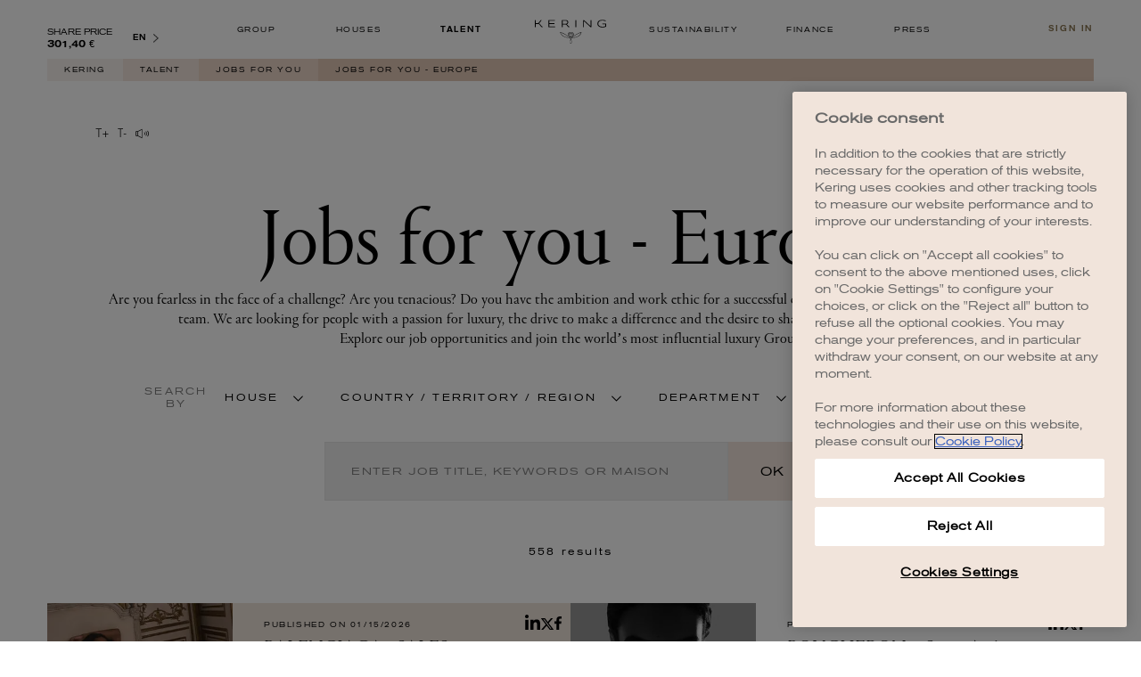

--- FILE ---
content_type: text/html; charset=utf-8
request_url: https://www.google.com/recaptcha/api2/anchor?ar=1&k=6LdoSxAmAAAAAPifOCPJ920C59bS1go7xFKkRW5f&co=aHR0cHM6Ly93d3cua2VyaW5nLmNvbTo0NDM.&hl=en&type=image&v=PoyoqOPhxBO7pBk68S4YbpHZ&theme=light&size=normal&badge=bottomright&anchor-ms=20000&execute-ms=30000&cb=6ya0abaq6sjn
body_size: 49251
content:
<!DOCTYPE HTML><html dir="ltr" lang="en"><head><meta http-equiv="Content-Type" content="text/html; charset=UTF-8">
<meta http-equiv="X-UA-Compatible" content="IE=edge">
<title>reCAPTCHA</title>
<style type="text/css">
/* cyrillic-ext */
@font-face {
  font-family: 'Roboto';
  font-style: normal;
  font-weight: 400;
  font-stretch: 100%;
  src: url(//fonts.gstatic.com/s/roboto/v48/KFO7CnqEu92Fr1ME7kSn66aGLdTylUAMa3GUBHMdazTgWw.woff2) format('woff2');
  unicode-range: U+0460-052F, U+1C80-1C8A, U+20B4, U+2DE0-2DFF, U+A640-A69F, U+FE2E-FE2F;
}
/* cyrillic */
@font-face {
  font-family: 'Roboto';
  font-style: normal;
  font-weight: 400;
  font-stretch: 100%;
  src: url(//fonts.gstatic.com/s/roboto/v48/KFO7CnqEu92Fr1ME7kSn66aGLdTylUAMa3iUBHMdazTgWw.woff2) format('woff2');
  unicode-range: U+0301, U+0400-045F, U+0490-0491, U+04B0-04B1, U+2116;
}
/* greek-ext */
@font-face {
  font-family: 'Roboto';
  font-style: normal;
  font-weight: 400;
  font-stretch: 100%;
  src: url(//fonts.gstatic.com/s/roboto/v48/KFO7CnqEu92Fr1ME7kSn66aGLdTylUAMa3CUBHMdazTgWw.woff2) format('woff2');
  unicode-range: U+1F00-1FFF;
}
/* greek */
@font-face {
  font-family: 'Roboto';
  font-style: normal;
  font-weight: 400;
  font-stretch: 100%;
  src: url(//fonts.gstatic.com/s/roboto/v48/KFO7CnqEu92Fr1ME7kSn66aGLdTylUAMa3-UBHMdazTgWw.woff2) format('woff2');
  unicode-range: U+0370-0377, U+037A-037F, U+0384-038A, U+038C, U+038E-03A1, U+03A3-03FF;
}
/* math */
@font-face {
  font-family: 'Roboto';
  font-style: normal;
  font-weight: 400;
  font-stretch: 100%;
  src: url(//fonts.gstatic.com/s/roboto/v48/KFO7CnqEu92Fr1ME7kSn66aGLdTylUAMawCUBHMdazTgWw.woff2) format('woff2');
  unicode-range: U+0302-0303, U+0305, U+0307-0308, U+0310, U+0312, U+0315, U+031A, U+0326-0327, U+032C, U+032F-0330, U+0332-0333, U+0338, U+033A, U+0346, U+034D, U+0391-03A1, U+03A3-03A9, U+03B1-03C9, U+03D1, U+03D5-03D6, U+03F0-03F1, U+03F4-03F5, U+2016-2017, U+2034-2038, U+203C, U+2040, U+2043, U+2047, U+2050, U+2057, U+205F, U+2070-2071, U+2074-208E, U+2090-209C, U+20D0-20DC, U+20E1, U+20E5-20EF, U+2100-2112, U+2114-2115, U+2117-2121, U+2123-214F, U+2190, U+2192, U+2194-21AE, U+21B0-21E5, U+21F1-21F2, U+21F4-2211, U+2213-2214, U+2216-22FF, U+2308-230B, U+2310, U+2319, U+231C-2321, U+2336-237A, U+237C, U+2395, U+239B-23B7, U+23D0, U+23DC-23E1, U+2474-2475, U+25AF, U+25B3, U+25B7, U+25BD, U+25C1, U+25CA, U+25CC, U+25FB, U+266D-266F, U+27C0-27FF, U+2900-2AFF, U+2B0E-2B11, U+2B30-2B4C, U+2BFE, U+3030, U+FF5B, U+FF5D, U+1D400-1D7FF, U+1EE00-1EEFF;
}
/* symbols */
@font-face {
  font-family: 'Roboto';
  font-style: normal;
  font-weight: 400;
  font-stretch: 100%;
  src: url(//fonts.gstatic.com/s/roboto/v48/KFO7CnqEu92Fr1ME7kSn66aGLdTylUAMaxKUBHMdazTgWw.woff2) format('woff2');
  unicode-range: U+0001-000C, U+000E-001F, U+007F-009F, U+20DD-20E0, U+20E2-20E4, U+2150-218F, U+2190, U+2192, U+2194-2199, U+21AF, U+21E6-21F0, U+21F3, U+2218-2219, U+2299, U+22C4-22C6, U+2300-243F, U+2440-244A, U+2460-24FF, U+25A0-27BF, U+2800-28FF, U+2921-2922, U+2981, U+29BF, U+29EB, U+2B00-2BFF, U+4DC0-4DFF, U+FFF9-FFFB, U+10140-1018E, U+10190-1019C, U+101A0, U+101D0-101FD, U+102E0-102FB, U+10E60-10E7E, U+1D2C0-1D2D3, U+1D2E0-1D37F, U+1F000-1F0FF, U+1F100-1F1AD, U+1F1E6-1F1FF, U+1F30D-1F30F, U+1F315, U+1F31C, U+1F31E, U+1F320-1F32C, U+1F336, U+1F378, U+1F37D, U+1F382, U+1F393-1F39F, U+1F3A7-1F3A8, U+1F3AC-1F3AF, U+1F3C2, U+1F3C4-1F3C6, U+1F3CA-1F3CE, U+1F3D4-1F3E0, U+1F3ED, U+1F3F1-1F3F3, U+1F3F5-1F3F7, U+1F408, U+1F415, U+1F41F, U+1F426, U+1F43F, U+1F441-1F442, U+1F444, U+1F446-1F449, U+1F44C-1F44E, U+1F453, U+1F46A, U+1F47D, U+1F4A3, U+1F4B0, U+1F4B3, U+1F4B9, U+1F4BB, U+1F4BF, U+1F4C8-1F4CB, U+1F4D6, U+1F4DA, U+1F4DF, U+1F4E3-1F4E6, U+1F4EA-1F4ED, U+1F4F7, U+1F4F9-1F4FB, U+1F4FD-1F4FE, U+1F503, U+1F507-1F50B, U+1F50D, U+1F512-1F513, U+1F53E-1F54A, U+1F54F-1F5FA, U+1F610, U+1F650-1F67F, U+1F687, U+1F68D, U+1F691, U+1F694, U+1F698, U+1F6AD, U+1F6B2, U+1F6B9-1F6BA, U+1F6BC, U+1F6C6-1F6CF, U+1F6D3-1F6D7, U+1F6E0-1F6EA, U+1F6F0-1F6F3, U+1F6F7-1F6FC, U+1F700-1F7FF, U+1F800-1F80B, U+1F810-1F847, U+1F850-1F859, U+1F860-1F887, U+1F890-1F8AD, U+1F8B0-1F8BB, U+1F8C0-1F8C1, U+1F900-1F90B, U+1F93B, U+1F946, U+1F984, U+1F996, U+1F9E9, U+1FA00-1FA6F, U+1FA70-1FA7C, U+1FA80-1FA89, U+1FA8F-1FAC6, U+1FACE-1FADC, U+1FADF-1FAE9, U+1FAF0-1FAF8, U+1FB00-1FBFF;
}
/* vietnamese */
@font-face {
  font-family: 'Roboto';
  font-style: normal;
  font-weight: 400;
  font-stretch: 100%;
  src: url(//fonts.gstatic.com/s/roboto/v48/KFO7CnqEu92Fr1ME7kSn66aGLdTylUAMa3OUBHMdazTgWw.woff2) format('woff2');
  unicode-range: U+0102-0103, U+0110-0111, U+0128-0129, U+0168-0169, U+01A0-01A1, U+01AF-01B0, U+0300-0301, U+0303-0304, U+0308-0309, U+0323, U+0329, U+1EA0-1EF9, U+20AB;
}
/* latin-ext */
@font-face {
  font-family: 'Roboto';
  font-style: normal;
  font-weight: 400;
  font-stretch: 100%;
  src: url(//fonts.gstatic.com/s/roboto/v48/KFO7CnqEu92Fr1ME7kSn66aGLdTylUAMa3KUBHMdazTgWw.woff2) format('woff2');
  unicode-range: U+0100-02BA, U+02BD-02C5, U+02C7-02CC, U+02CE-02D7, U+02DD-02FF, U+0304, U+0308, U+0329, U+1D00-1DBF, U+1E00-1E9F, U+1EF2-1EFF, U+2020, U+20A0-20AB, U+20AD-20C0, U+2113, U+2C60-2C7F, U+A720-A7FF;
}
/* latin */
@font-face {
  font-family: 'Roboto';
  font-style: normal;
  font-weight: 400;
  font-stretch: 100%;
  src: url(//fonts.gstatic.com/s/roboto/v48/KFO7CnqEu92Fr1ME7kSn66aGLdTylUAMa3yUBHMdazQ.woff2) format('woff2');
  unicode-range: U+0000-00FF, U+0131, U+0152-0153, U+02BB-02BC, U+02C6, U+02DA, U+02DC, U+0304, U+0308, U+0329, U+2000-206F, U+20AC, U+2122, U+2191, U+2193, U+2212, U+2215, U+FEFF, U+FFFD;
}
/* cyrillic-ext */
@font-face {
  font-family: 'Roboto';
  font-style: normal;
  font-weight: 500;
  font-stretch: 100%;
  src: url(//fonts.gstatic.com/s/roboto/v48/KFO7CnqEu92Fr1ME7kSn66aGLdTylUAMa3GUBHMdazTgWw.woff2) format('woff2');
  unicode-range: U+0460-052F, U+1C80-1C8A, U+20B4, U+2DE0-2DFF, U+A640-A69F, U+FE2E-FE2F;
}
/* cyrillic */
@font-face {
  font-family: 'Roboto';
  font-style: normal;
  font-weight: 500;
  font-stretch: 100%;
  src: url(//fonts.gstatic.com/s/roboto/v48/KFO7CnqEu92Fr1ME7kSn66aGLdTylUAMa3iUBHMdazTgWw.woff2) format('woff2');
  unicode-range: U+0301, U+0400-045F, U+0490-0491, U+04B0-04B1, U+2116;
}
/* greek-ext */
@font-face {
  font-family: 'Roboto';
  font-style: normal;
  font-weight: 500;
  font-stretch: 100%;
  src: url(//fonts.gstatic.com/s/roboto/v48/KFO7CnqEu92Fr1ME7kSn66aGLdTylUAMa3CUBHMdazTgWw.woff2) format('woff2');
  unicode-range: U+1F00-1FFF;
}
/* greek */
@font-face {
  font-family: 'Roboto';
  font-style: normal;
  font-weight: 500;
  font-stretch: 100%;
  src: url(//fonts.gstatic.com/s/roboto/v48/KFO7CnqEu92Fr1ME7kSn66aGLdTylUAMa3-UBHMdazTgWw.woff2) format('woff2');
  unicode-range: U+0370-0377, U+037A-037F, U+0384-038A, U+038C, U+038E-03A1, U+03A3-03FF;
}
/* math */
@font-face {
  font-family: 'Roboto';
  font-style: normal;
  font-weight: 500;
  font-stretch: 100%;
  src: url(//fonts.gstatic.com/s/roboto/v48/KFO7CnqEu92Fr1ME7kSn66aGLdTylUAMawCUBHMdazTgWw.woff2) format('woff2');
  unicode-range: U+0302-0303, U+0305, U+0307-0308, U+0310, U+0312, U+0315, U+031A, U+0326-0327, U+032C, U+032F-0330, U+0332-0333, U+0338, U+033A, U+0346, U+034D, U+0391-03A1, U+03A3-03A9, U+03B1-03C9, U+03D1, U+03D5-03D6, U+03F0-03F1, U+03F4-03F5, U+2016-2017, U+2034-2038, U+203C, U+2040, U+2043, U+2047, U+2050, U+2057, U+205F, U+2070-2071, U+2074-208E, U+2090-209C, U+20D0-20DC, U+20E1, U+20E5-20EF, U+2100-2112, U+2114-2115, U+2117-2121, U+2123-214F, U+2190, U+2192, U+2194-21AE, U+21B0-21E5, U+21F1-21F2, U+21F4-2211, U+2213-2214, U+2216-22FF, U+2308-230B, U+2310, U+2319, U+231C-2321, U+2336-237A, U+237C, U+2395, U+239B-23B7, U+23D0, U+23DC-23E1, U+2474-2475, U+25AF, U+25B3, U+25B7, U+25BD, U+25C1, U+25CA, U+25CC, U+25FB, U+266D-266F, U+27C0-27FF, U+2900-2AFF, U+2B0E-2B11, U+2B30-2B4C, U+2BFE, U+3030, U+FF5B, U+FF5D, U+1D400-1D7FF, U+1EE00-1EEFF;
}
/* symbols */
@font-face {
  font-family: 'Roboto';
  font-style: normal;
  font-weight: 500;
  font-stretch: 100%;
  src: url(//fonts.gstatic.com/s/roboto/v48/KFO7CnqEu92Fr1ME7kSn66aGLdTylUAMaxKUBHMdazTgWw.woff2) format('woff2');
  unicode-range: U+0001-000C, U+000E-001F, U+007F-009F, U+20DD-20E0, U+20E2-20E4, U+2150-218F, U+2190, U+2192, U+2194-2199, U+21AF, U+21E6-21F0, U+21F3, U+2218-2219, U+2299, U+22C4-22C6, U+2300-243F, U+2440-244A, U+2460-24FF, U+25A0-27BF, U+2800-28FF, U+2921-2922, U+2981, U+29BF, U+29EB, U+2B00-2BFF, U+4DC0-4DFF, U+FFF9-FFFB, U+10140-1018E, U+10190-1019C, U+101A0, U+101D0-101FD, U+102E0-102FB, U+10E60-10E7E, U+1D2C0-1D2D3, U+1D2E0-1D37F, U+1F000-1F0FF, U+1F100-1F1AD, U+1F1E6-1F1FF, U+1F30D-1F30F, U+1F315, U+1F31C, U+1F31E, U+1F320-1F32C, U+1F336, U+1F378, U+1F37D, U+1F382, U+1F393-1F39F, U+1F3A7-1F3A8, U+1F3AC-1F3AF, U+1F3C2, U+1F3C4-1F3C6, U+1F3CA-1F3CE, U+1F3D4-1F3E0, U+1F3ED, U+1F3F1-1F3F3, U+1F3F5-1F3F7, U+1F408, U+1F415, U+1F41F, U+1F426, U+1F43F, U+1F441-1F442, U+1F444, U+1F446-1F449, U+1F44C-1F44E, U+1F453, U+1F46A, U+1F47D, U+1F4A3, U+1F4B0, U+1F4B3, U+1F4B9, U+1F4BB, U+1F4BF, U+1F4C8-1F4CB, U+1F4D6, U+1F4DA, U+1F4DF, U+1F4E3-1F4E6, U+1F4EA-1F4ED, U+1F4F7, U+1F4F9-1F4FB, U+1F4FD-1F4FE, U+1F503, U+1F507-1F50B, U+1F50D, U+1F512-1F513, U+1F53E-1F54A, U+1F54F-1F5FA, U+1F610, U+1F650-1F67F, U+1F687, U+1F68D, U+1F691, U+1F694, U+1F698, U+1F6AD, U+1F6B2, U+1F6B9-1F6BA, U+1F6BC, U+1F6C6-1F6CF, U+1F6D3-1F6D7, U+1F6E0-1F6EA, U+1F6F0-1F6F3, U+1F6F7-1F6FC, U+1F700-1F7FF, U+1F800-1F80B, U+1F810-1F847, U+1F850-1F859, U+1F860-1F887, U+1F890-1F8AD, U+1F8B0-1F8BB, U+1F8C0-1F8C1, U+1F900-1F90B, U+1F93B, U+1F946, U+1F984, U+1F996, U+1F9E9, U+1FA00-1FA6F, U+1FA70-1FA7C, U+1FA80-1FA89, U+1FA8F-1FAC6, U+1FACE-1FADC, U+1FADF-1FAE9, U+1FAF0-1FAF8, U+1FB00-1FBFF;
}
/* vietnamese */
@font-face {
  font-family: 'Roboto';
  font-style: normal;
  font-weight: 500;
  font-stretch: 100%;
  src: url(//fonts.gstatic.com/s/roboto/v48/KFO7CnqEu92Fr1ME7kSn66aGLdTylUAMa3OUBHMdazTgWw.woff2) format('woff2');
  unicode-range: U+0102-0103, U+0110-0111, U+0128-0129, U+0168-0169, U+01A0-01A1, U+01AF-01B0, U+0300-0301, U+0303-0304, U+0308-0309, U+0323, U+0329, U+1EA0-1EF9, U+20AB;
}
/* latin-ext */
@font-face {
  font-family: 'Roboto';
  font-style: normal;
  font-weight: 500;
  font-stretch: 100%;
  src: url(//fonts.gstatic.com/s/roboto/v48/KFO7CnqEu92Fr1ME7kSn66aGLdTylUAMa3KUBHMdazTgWw.woff2) format('woff2');
  unicode-range: U+0100-02BA, U+02BD-02C5, U+02C7-02CC, U+02CE-02D7, U+02DD-02FF, U+0304, U+0308, U+0329, U+1D00-1DBF, U+1E00-1E9F, U+1EF2-1EFF, U+2020, U+20A0-20AB, U+20AD-20C0, U+2113, U+2C60-2C7F, U+A720-A7FF;
}
/* latin */
@font-face {
  font-family: 'Roboto';
  font-style: normal;
  font-weight: 500;
  font-stretch: 100%;
  src: url(//fonts.gstatic.com/s/roboto/v48/KFO7CnqEu92Fr1ME7kSn66aGLdTylUAMa3yUBHMdazQ.woff2) format('woff2');
  unicode-range: U+0000-00FF, U+0131, U+0152-0153, U+02BB-02BC, U+02C6, U+02DA, U+02DC, U+0304, U+0308, U+0329, U+2000-206F, U+20AC, U+2122, U+2191, U+2193, U+2212, U+2215, U+FEFF, U+FFFD;
}
/* cyrillic-ext */
@font-face {
  font-family: 'Roboto';
  font-style: normal;
  font-weight: 900;
  font-stretch: 100%;
  src: url(//fonts.gstatic.com/s/roboto/v48/KFO7CnqEu92Fr1ME7kSn66aGLdTylUAMa3GUBHMdazTgWw.woff2) format('woff2');
  unicode-range: U+0460-052F, U+1C80-1C8A, U+20B4, U+2DE0-2DFF, U+A640-A69F, U+FE2E-FE2F;
}
/* cyrillic */
@font-face {
  font-family: 'Roboto';
  font-style: normal;
  font-weight: 900;
  font-stretch: 100%;
  src: url(//fonts.gstatic.com/s/roboto/v48/KFO7CnqEu92Fr1ME7kSn66aGLdTylUAMa3iUBHMdazTgWw.woff2) format('woff2');
  unicode-range: U+0301, U+0400-045F, U+0490-0491, U+04B0-04B1, U+2116;
}
/* greek-ext */
@font-face {
  font-family: 'Roboto';
  font-style: normal;
  font-weight: 900;
  font-stretch: 100%;
  src: url(//fonts.gstatic.com/s/roboto/v48/KFO7CnqEu92Fr1ME7kSn66aGLdTylUAMa3CUBHMdazTgWw.woff2) format('woff2');
  unicode-range: U+1F00-1FFF;
}
/* greek */
@font-face {
  font-family: 'Roboto';
  font-style: normal;
  font-weight: 900;
  font-stretch: 100%;
  src: url(//fonts.gstatic.com/s/roboto/v48/KFO7CnqEu92Fr1ME7kSn66aGLdTylUAMa3-UBHMdazTgWw.woff2) format('woff2');
  unicode-range: U+0370-0377, U+037A-037F, U+0384-038A, U+038C, U+038E-03A1, U+03A3-03FF;
}
/* math */
@font-face {
  font-family: 'Roboto';
  font-style: normal;
  font-weight: 900;
  font-stretch: 100%;
  src: url(//fonts.gstatic.com/s/roboto/v48/KFO7CnqEu92Fr1ME7kSn66aGLdTylUAMawCUBHMdazTgWw.woff2) format('woff2');
  unicode-range: U+0302-0303, U+0305, U+0307-0308, U+0310, U+0312, U+0315, U+031A, U+0326-0327, U+032C, U+032F-0330, U+0332-0333, U+0338, U+033A, U+0346, U+034D, U+0391-03A1, U+03A3-03A9, U+03B1-03C9, U+03D1, U+03D5-03D6, U+03F0-03F1, U+03F4-03F5, U+2016-2017, U+2034-2038, U+203C, U+2040, U+2043, U+2047, U+2050, U+2057, U+205F, U+2070-2071, U+2074-208E, U+2090-209C, U+20D0-20DC, U+20E1, U+20E5-20EF, U+2100-2112, U+2114-2115, U+2117-2121, U+2123-214F, U+2190, U+2192, U+2194-21AE, U+21B0-21E5, U+21F1-21F2, U+21F4-2211, U+2213-2214, U+2216-22FF, U+2308-230B, U+2310, U+2319, U+231C-2321, U+2336-237A, U+237C, U+2395, U+239B-23B7, U+23D0, U+23DC-23E1, U+2474-2475, U+25AF, U+25B3, U+25B7, U+25BD, U+25C1, U+25CA, U+25CC, U+25FB, U+266D-266F, U+27C0-27FF, U+2900-2AFF, U+2B0E-2B11, U+2B30-2B4C, U+2BFE, U+3030, U+FF5B, U+FF5D, U+1D400-1D7FF, U+1EE00-1EEFF;
}
/* symbols */
@font-face {
  font-family: 'Roboto';
  font-style: normal;
  font-weight: 900;
  font-stretch: 100%;
  src: url(//fonts.gstatic.com/s/roboto/v48/KFO7CnqEu92Fr1ME7kSn66aGLdTylUAMaxKUBHMdazTgWw.woff2) format('woff2');
  unicode-range: U+0001-000C, U+000E-001F, U+007F-009F, U+20DD-20E0, U+20E2-20E4, U+2150-218F, U+2190, U+2192, U+2194-2199, U+21AF, U+21E6-21F0, U+21F3, U+2218-2219, U+2299, U+22C4-22C6, U+2300-243F, U+2440-244A, U+2460-24FF, U+25A0-27BF, U+2800-28FF, U+2921-2922, U+2981, U+29BF, U+29EB, U+2B00-2BFF, U+4DC0-4DFF, U+FFF9-FFFB, U+10140-1018E, U+10190-1019C, U+101A0, U+101D0-101FD, U+102E0-102FB, U+10E60-10E7E, U+1D2C0-1D2D3, U+1D2E0-1D37F, U+1F000-1F0FF, U+1F100-1F1AD, U+1F1E6-1F1FF, U+1F30D-1F30F, U+1F315, U+1F31C, U+1F31E, U+1F320-1F32C, U+1F336, U+1F378, U+1F37D, U+1F382, U+1F393-1F39F, U+1F3A7-1F3A8, U+1F3AC-1F3AF, U+1F3C2, U+1F3C4-1F3C6, U+1F3CA-1F3CE, U+1F3D4-1F3E0, U+1F3ED, U+1F3F1-1F3F3, U+1F3F5-1F3F7, U+1F408, U+1F415, U+1F41F, U+1F426, U+1F43F, U+1F441-1F442, U+1F444, U+1F446-1F449, U+1F44C-1F44E, U+1F453, U+1F46A, U+1F47D, U+1F4A3, U+1F4B0, U+1F4B3, U+1F4B9, U+1F4BB, U+1F4BF, U+1F4C8-1F4CB, U+1F4D6, U+1F4DA, U+1F4DF, U+1F4E3-1F4E6, U+1F4EA-1F4ED, U+1F4F7, U+1F4F9-1F4FB, U+1F4FD-1F4FE, U+1F503, U+1F507-1F50B, U+1F50D, U+1F512-1F513, U+1F53E-1F54A, U+1F54F-1F5FA, U+1F610, U+1F650-1F67F, U+1F687, U+1F68D, U+1F691, U+1F694, U+1F698, U+1F6AD, U+1F6B2, U+1F6B9-1F6BA, U+1F6BC, U+1F6C6-1F6CF, U+1F6D3-1F6D7, U+1F6E0-1F6EA, U+1F6F0-1F6F3, U+1F6F7-1F6FC, U+1F700-1F7FF, U+1F800-1F80B, U+1F810-1F847, U+1F850-1F859, U+1F860-1F887, U+1F890-1F8AD, U+1F8B0-1F8BB, U+1F8C0-1F8C1, U+1F900-1F90B, U+1F93B, U+1F946, U+1F984, U+1F996, U+1F9E9, U+1FA00-1FA6F, U+1FA70-1FA7C, U+1FA80-1FA89, U+1FA8F-1FAC6, U+1FACE-1FADC, U+1FADF-1FAE9, U+1FAF0-1FAF8, U+1FB00-1FBFF;
}
/* vietnamese */
@font-face {
  font-family: 'Roboto';
  font-style: normal;
  font-weight: 900;
  font-stretch: 100%;
  src: url(//fonts.gstatic.com/s/roboto/v48/KFO7CnqEu92Fr1ME7kSn66aGLdTylUAMa3OUBHMdazTgWw.woff2) format('woff2');
  unicode-range: U+0102-0103, U+0110-0111, U+0128-0129, U+0168-0169, U+01A0-01A1, U+01AF-01B0, U+0300-0301, U+0303-0304, U+0308-0309, U+0323, U+0329, U+1EA0-1EF9, U+20AB;
}
/* latin-ext */
@font-face {
  font-family: 'Roboto';
  font-style: normal;
  font-weight: 900;
  font-stretch: 100%;
  src: url(//fonts.gstatic.com/s/roboto/v48/KFO7CnqEu92Fr1ME7kSn66aGLdTylUAMa3KUBHMdazTgWw.woff2) format('woff2');
  unicode-range: U+0100-02BA, U+02BD-02C5, U+02C7-02CC, U+02CE-02D7, U+02DD-02FF, U+0304, U+0308, U+0329, U+1D00-1DBF, U+1E00-1E9F, U+1EF2-1EFF, U+2020, U+20A0-20AB, U+20AD-20C0, U+2113, U+2C60-2C7F, U+A720-A7FF;
}
/* latin */
@font-face {
  font-family: 'Roboto';
  font-style: normal;
  font-weight: 900;
  font-stretch: 100%;
  src: url(//fonts.gstatic.com/s/roboto/v48/KFO7CnqEu92Fr1ME7kSn66aGLdTylUAMa3yUBHMdazQ.woff2) format('woff2');
  unicode-range: U+0000-00FF, U+0131, U+0152-0153, U+02BB-02BC, U+02C6, U+02DA, U+02DC, U+0304, U+0308, U+0329, U+2000-206F, U+20AC, U+2122, U+2191, U+2193, U+2212, U+2215, U+FEFF, U+FFFD;
}

</style>
<link rel="stylesheet" type="text/css" href="https://www.gstatic.com/recaptcha/releases/PoyoqOPhxBO7pBk68S4YbpHZ/styles__ltr.css">
<script nonce="5q2eeqJYUrdH3jpbzpeZwg" type="text/javascript">window['__recaptcha_api'] = 'https://www.google.com/recaptcha/api2/';</script>
<script type="text/javascript" src="https://www.gstatic.com/recaptcha/releases/PoyoqOPhxBO7pBk68S4YbpHZ/recaptcha__en.js" nonce="5q2eeqJYUrdH3jpbzpeZwg">
      
    </script></head>
<body><div id="rc-anchor-alert" class="rc-anchor-alert"></div>
<input type="hidden" id="recaptcha-token" value="[base64]">
<script type="text/javascript" nonce="5q2eeqJYUrdH3jpbzpeZwg">
      recaptcha.anchor.Main.init("[\x22ainput\x22,[\x22bgdata\x22,\x22\x22,\[base64]/[base64]/[base64]/[base64]/[base64]/[base64]/[base64]/[base64]/[base64]/[base64]\\u003d\x22,\[base64]\\u003d\x22,\x22MnDCnMKbw4Fqwq5pw5TCvsKGKkxtJsOYIcKTDXvDgQfDicK0woguwpFrwpbCgVQqUnXCscKkwpnDgsKgw6vCjDQsFHsqw5Unw6fCh11/K0fCsXfDhcOMw5rDngDCjsO2B13CuMK9SyTDmcOnw4c6aMOPw77Cr03DocOxA8K0ZMOZwrjDtVfCncKHQMONw7zDrQlPw4BtSMOEwpvDvX4/wpILwpzCnkrDnwgUw47CsXnDgQ4vOsKwNBzCp2t3GMKHD3sDBsKeGMKiWBfCgSfDicODSWZyw6lUwoEJB8Kyw6TCqsKdRkfCpMOLw6QOw7E1wo5ecQrCpcOAwrAHwrfDpR/CuTPCmsOLI8KofAl8UQ1pw7TDszcbw53DvMKxwr7DtzR0KVfCs8OHBcKWwrZjS3oJccKqKsODCDd/XEvDvcOnZX5uwpJIwpU0BcKDw6vDjsO/GcOKw4QSRsO9wrLCvWrDvSp/NWh8N8O8w5A/[base64]/Zn0rwrjCsktfecK0BnrDq8OnM8O9woUZwocHwr4Hw47DjjzCncK1w6U2w47CgcKMw6NKdQ/CojjCrcOgw49Vw7nCnk3ChcOVwqzCuzxVUMK4wpR3w48Ew65kUk3DpXtQSSXCusOUwo/[base64]/[base64]/[base64]/Crj4lwqN4wrLCrMOsKyDCqSh5EcOlwqJMw7s8wrrCpnLDvsKpw6o8FXZ/wrAVw6lTwqIIKlkewpXDssKxFsOCw77CjiEewqwNaAJcw77CusKkw4Rnw5DDuRkiw6PDgjJOTMKPesOaw6zCjF9pwoTDkhgiKnTCohojw7pfw4XDqg49w7IFAjnCp8KVwpjCll/[base64]/DgS/[base64]/DkWxMw6XDuVM0BsO0w7YPwp7Cgj/DuyPDjMKPwp1nI2U+asO9biDCrMO4LifDm8Oiw79AwpQqMsOLw7hNd8OKQg1UQ8OOwrbDlj9Kw6TCrS/[base64]/DjcKIKsOkwqHCn2Zbw4fDjmg9wo18w74xw4UYWsODJMOMwrMHTsO5wpEDDB93wqYOMGZXw7oxOcOjwpHDpxbDisKEwp/[base64]/CrcOXwowNw5sKUncGwrHCnlYww4XDrcOxwqnDs2cAw7zDmlkoB3hSw51qQcKKwqzCoHbDkmvDnMOgwrUTwoFuXcORw6LCrzsvw6NGBGobwpFPHiM5RWNzwoJkcMKlCsOXQ0VWRcKhZxTClFvCizfDssKbw7HCqsKHwoZtwoU8TcOXUsOuPy8/wr18woJlFzzDlMOKLV5xwrLDknTCnjXCqW3CnwvDtcOpw7J0wrNxw7FtYD/ChXrCgxXDssORUgcIacOodXg+QG/DtXwtLTPCoEZtO8ORwqgVPxoZejPDvMOFQkZkwpDDqAbDnMOqw60TDUnDosOXOHjDhxMwb8KwQUcfw4fCjUnDp8KPw7xOw4Q1HMO0LE/[base64]/DrXMaLXc2w5vCksKzw6B/wqvDt8OLWwfCiCnCo8KLD8OCw4TChTDCjsOkDcOUH8OXSS4kw6E5Z8K9D8OMFMK+w5DDownDhMK5w5JwDcOtI07Dnn1Jw58xU8OlFQBuasOIwq5+D23Cv3HCiHXCoSnCpExiwqAQw6TDrkbCijonwoRew7jDpjnDkcO6DV/[base64]/Ci8KHRkJnZHkUwoQoEzYTdMO9AVJ0N3g6MTdOa8KGF8ObJMOfEsKkwoYmRMODLcOraEbDj8OcWx/CmT/DocOmT8OyXU9aScK7VAvDl8OMYMKjwoVuJMKnN07CnCBqX8OBwrjCrXbDi8O+IBYoPTXCrDVpw7MRI8K1w6nCoCR5wpAWwp/Dph/CqHjCpFjDpMKowrpLAcKJNcKRw4J2wrjDjxDDhMKSw7bCscO6A8KDQMOiAy07wpLCvyDCjDvDilpYw61Dw7/CucOjw5pwM8KNc8O7w6PDpsKocMKJwpDCgkfCp33DvzvCo2B9w4NRV8KIw7ZlFVckw6TDu1hlRjnDjzLCp8OZb15zw4jCrCXDuUM3w4F4wr/[base64]/woPCscObwoFsTcOww6bDrSzChWTDuRzChUDDusKzf8KhwqjDusObwpvDnsOXw67DkUnCgsKXKMOwRkXCmMOjLcKTw6sXAERSOcOVdcKfWh8pd3/DgsK4w4nCjcOuwp8JwoU+ZyHDgHjCgWzDqMOOw5vDv0sYwqBPSQZowqHDtBLCrThgFSvDuhtqwojDhz/Cv8Olwo7DsG3Dm8Kxw415w6QQwpp9woHDgsOPw5vCnjx2HBl9aRcJwpHDi8O6wqDCkcKHw7bDlWLCmhc2Z11yM8KJPHfDmScrw63CmsKcOMOCwpR8RsKkwoHCisK9w5AOw7rDo8Ocw4/DssKNTsKMej3Cj8KLw53CsDPDuy/[base64]/DqlEqUyvCgUgTLMOoBHF/woDDlBXDvwYhw6JZw65bFRbCi8KWKEZWOgEAwqHDoR1qw4zCi8K0WXrChMKAw6zCihLDskrCucKxwpHCucK+w4YybMOXwpjCqV/Con/[base64]/CrcO8D8ONfkZ3JT1sw5fCsXcXDVYsw47CrcOkw7ZQwqrDkXQFWSUyw6nDpwklwqXDqsOgw70Bw6MANGLCtMOqc8OGwqEAOMKsw6F4TTLDgsO5YcO4YcOLVgzCuU/Co1nDpFvCtsO5H8O4B8KSFnHDs2PCugbClsKdwrDCiMKFwqMHV8OFwq1BNjrCs3LCumLDkVDDkTtpe1fDv8KRw7/Dv8OOw4LCu2t+W1DCjV59c8KIw7bCssOxw5zCrBzDmR0AUxYPKHZualbDm0XDjcKJwobCkMKpCcOJwq3DjsOVZEbDpmzDikPDmMOVJsOawqvDqsKlwrLDucK/GGZSwqRLwpDCgVR7wqHClsOUw4o+w5hKwp7Cl8K6eSLDtwzDv8OZwqI3w68QfMKSw5jCk1fDnsObw7DDusO9eQbCrMOPw73DiS/[base64]/[base64]/PsO7w74dw4MYPMOaMz5FwoDDrMOdw6bCrcKGBV4qGsOCWMKcw7vDl8OzK8K3YsK4woJGZ8K0b8OWfcOmP8OWH8OxwrfCtVxKwr1mb8KeV20OE8OUwpvCiybCnDFvw5jCl2TCgMKbw6fDjGvCmMOBwpvDiMKQRcOBGQLChcOTacKRHQVHcHN3fCPCsHtlw5DCp23Drk/CucOvBcOLdUQOB2HDl8KAw7spHSrCpsO3wq/DjsKHw4MidsKXwpZJUcKOAsObVMOWw5zDrsKWB23CsyF4CFgTwoU7NsOofAECcsOswrXDkMOWwoI5ZcOJw5nDi3YswovDv8KmwrjDo8Otw6p/w6TDhwnDpRvClsOJwq7CosK+w4rCpcOpwq7DiMKXez5XL8KMw5dBwo1+R3TDk3/CvsKGwrLDncOKMMKEwqzCgMOYWEMrTS03U8KnRsO2w5bDmFLClREVwojCqsKaw5zDnRPDilrChDzCg37CrkAzw74awo8Tw41PwrbCgTU1w4RhwojCkMOHfMK6w68hSMO0w6DDh2/Cqkp/[base64]/CiwXCrcOPwoJcw5HDtcKOw4J+w6pZw4p0woPDq8OuVsOqNClkN3/DiMKJwr92wpLDnsKKw7RlFDMSfUw6w5xuB8Ozw5gRS8KaRCdmwobCnsKiw7XDvkplwoomwrDCrRrDlhNre8Kkw4XDncKawossKwfDunLDrsKYwptiwpRhw6p2wrY+wr4FQyXCoh1VYjkiPMK6R3vDtMOLBk/CrU84J0xAw6sqwqzCvgMpwrJbHxjCuQlXw6/DpQVxw7TCk2nDqjNWf8OJwr3CoXc3w6fDh21Owo5lPMKdUcKvdsKbHsKiPsK2PyFQw4Nqw7rDrwklChwiwrzCusKZDShBwpnCv3EPwp0Bw53CuAHClg/CjBzDp8OHRMO4w71Lwqoww5UCLcOawrrCoF8gNsOFbErDiE7DtMOQWjPDjRFJampNS8OUN0oWw5AZw6HDgi4Rw6bDvsKYwpnCgyo9KsKLwpPDjcKNwrxXwr8DP24sSC/[base64]/[base64]/[base64]/w7gHwrVRb8O8KVcFw5zCkMKPCjLDjMOzw7hdwppwwrI0X1zCinLDglXDryA/MStUU8KxBMKjw7AABwvDjcKtw4zCtMKeQHbDrmzCucOpEcOTJwHCicK7wpwlw6cjwrPCg0EhwozCuTTClcKXwq5pOhlCw4gtwqDDq8O2ZjTDtzbCrsKXQcO4X2FQwrfDrx/CsC0DBcOXw6NUZsKgeVxEw5krZ8OoUsKPdcOVLWQmwo4KwoTDqsO2wpbDqMOMwo1+wqrDgcKTe8ORS8OVAXzCpnvDrEbCj3oNw5fDi8O2w6UPwqzCucKqJcOJwqRSw4/CicKKw5/DtcKowrnDmH/[base64]/CssK4w5nDhsKcZMKqwpg4GlYSQMO2wr3DpTocGgrDo8OYYXNNwpDDik1zwrpdFMKMH8KtO8OFdRdQb8Ocw6jCvW4Cw4VPKcOlwqQ7S3zCqMO8wr7Cg8OKS8OvVHzCnA1fwr5nw4RJDzjCucKBO8OCw5UUasONbW3CscKhwqjDigZ5wr5RfcOKwod5VMOtYVQHwr0/[base64]/CisOLwpTCpMKdwqDCh8KHeHVUSGFFOG5BL1vDg8K3w54Hw6xvHsKEOMO7woLCrcKjHsOhwozDkn8SAcKfKjXCjF4pw7/DpgPCvnwMUcO4w7cnw53CgkNEGwLDoMKCw6kBV8K2wqfCosOfasK7wooaZ07ClhLDiQBPw5HCrUAWRMKAG13DgQJFw5lwe8K4G8KIO8KNVGopwqg6wqN7w7dgw7Q7w4XDkSchaHoZH8K9w6xIKMOwwrjDt8OlEcKfw4bDrn5iIcK8aMO/f0/ClShYwoBfwrDCkUNXaj1qw4nCn1QmwrF5O8O/IsOCOQsJLRBPwr/Cq1wgwrHDv2/ChWXDocK0VSrCs3NzQMOWw5V7wo0bGMKjTHtCacKoT8Kgw6MMw7IxOVd7LsODwrjDkcOVBsOECD3ChsOgOcOJwpvCssOVw5MWw5jDjcOewqVKUBk/wq/[base64]/ColhZFMKgF3VoUMODwrkgwrlkD1PDsDtcw6FXw47CrsKIw6siCcOPwq3Cp8OWKkzCnsKgw4JOw510w4c4HMKkw7Fxw7N3Ew/DhwrCr8Kzw5F5w4Uew63Cu8KvKcKnbx3DosO6J8KoE0rCjcO7FyzDnAlYJxfCpTHDoQpdScO9EsOlwpDDoMK0OMKswrwWw4M4YFcJwoUDw5bCmMO7XMKEwo8Iw6wPYcK/[base64]/CpMOjVRs/[base64]/[base64]/[base64]/DmRwOw5nDkcKaBgdgV0LDsyRVPMKGU0DDl8OTwqnCsD7CrcOuw6LCr8OswqQuZsKoecK4GMKawr/DpmM1wpxUwpbDtEUXKsOZb8Kvd2vCtlM/ZcKAwqTDvcKoTTVdflvCkH3DvV3Ch1xnBcOkacKmaWXCqCfCuxvDqiXDpsOTdMOawp/Cp8OWwoNNEzDDucOnCMOrwq/[base64]/CqcO9w5DDusKgQWvDvk7CmMOIwpvDu8KlwrcfPj3CoC8TQB7CssOEG2TChE3Cj8OEw6/[base64]/w7dowrxMBsK/[base64]/DoXkKOsKWw4DCsGASHW3DpwZfwplQLcOtWxfDnMO4L8Olaj9aSg0AHsK3IgXCqMObwrkMKmcYwr7CpkVKwqDCtcOqTiMSaB1VwpNNwqbCjMOYw47CiwvDrsOzCcOnwqXCtCPDk2vDiQJZS8O2Uy7DnMK/X8OBwq5/wqXChzXCu8Kmwp9Aw5A9wq7CnUxYSsKwMmMiwpJ+w6MQwqvClC0yccK/w4xRwpXDt8Klw4bCsQcjCiXCnMKcw5w7w4HCpHJCQMO9X8Kaw5dbw5g+TTLDkcOpwpTDqR9vw7/ClB8sw5XDvBB6wqLDqRpPwrFtaRDDrHTCmMKGwojDmsOHwrJTw4HDmsKhcwfCpsOUcMOlwoRewqsEw6vCqjZMwpM/wozDjw5Nw4vDsMOxwr0bRSHDsGEPw4jCh1TDnWbCtMO0H8KHUsKWwp/CucK0wpfCv8KsGcK5wqHDn8KKw69qw5pZSQMhV1Q1XcOTfynDucO/[base64]/w5Fzw6rCrWjDr8O1C8ODIsORwqHDg8K1TV8KwowVX2MjBcKqw6bCugrCisKbwq4id8KwCB8/w7fDuF7DrCrCqX/[base64]/w6zCi8Kqw7wHwrkUw5DDoCBzwqLDpH1zwr/Cn8OHM8KOwqIka8K/wrt8wq4/w5XDssKhw5AoBMOBw73CucKPw54vw6HCgcOfwp/Cin/[base64]/CqMO9wq/CtyLDncOZw4R3w71jA8OCMMOLwpfCqcKJQw/Cp8Onw47ClcOUFyfCpQrDjytRw6Iawq7CmcO2UEjDlG7ChsOqLy3Cq8Opwox9FMOmwosEw41ZRR8fS8ONMHTCucKiw7luwo/[base64]/[base64]/LsKQaGjCnz3DtsOnZHjCjH4bw4BwccKnU8OuUVUhRAzCumrClsKuQXzDm2LDpX1AOMKkw4k+w6DCksKVVR1rG3QCGcO7w5bDj8OIwoPDsmJhw71kfHDCmsOvMn3DgsO0wpQXNMOiwonCjxp/bMKYGFnDnC/[base64]/CtgLDssOubALCsMOVYUDDt8OLwp/[base64]/DkDDCv8Kow7HCgjMVwrUgUMOww5zCvsKBw6nCt8KjJcO1B8K8w5LDrMOrw5zCtR7CjWohw5PClSHCi05Zw7PDpRF4wrLDolxMwrDCiGPCokDDi8KTCMOSN8KiOsKJw4Fqw4bDi1DCmsOLw5Yxw5oKHgEnwqd/Kyouw44cw41Qw7oWwoHCuMOLQcKFwpPCnsKddsOtNl9xH8KOADzDjEDDshPCgsKJAMOLE8ObwpcMw4jCl0DCu8KswprDnMOjRk9gwqtgwqbDsMKgw515EW48XMKOaivCkMO7ZlTDocKkTsKmdnXDgDtQecOIw7/CtD/DlcOWZV8Gwq0GwoEywoJROgYIw7B6wpnDgW9aW8OXdsKew5hcVVhkXVTCmDUfwrLDgHnDjsKvYWrDlsO0CMK/w7DDk8ONXsOLC8OpRCPCnsODIXAVw78LZ8KiL8OZwoXDngo1NGPDix8Ww7J8wosBZwgwO8KFecKHw5o7w6I3w7dZfcKQwrBSw51ic8OIIMK1wq8DwovCkMOvP1ZoGD7CsMOIw6DDpsOCw4jDvsK1w6N+A17DpMOjc8OBw5XCpDduf8Kjw5AUI3/ClcONwrnDhTzDgsKvNXTDlA/CqHJuXcOPJi/[base64]/Cr2A8wrEwwr4fworDvsKtwokow7TCksKMwq7DokzDkj3DtT1iwqd8O0jCtsOXw4PCiMK0w67CvsOVL8KIcMOYw7DCn0jCosKRwp1Wwr/Chn8Nw6zDtMK6PiMDwqPDuQnDtAfDhsO/worCiVs/w7F4wrnCh8OIBcKUM8OUf2dkKztGX8KawpE9w4U4fWgabMOLIVE+LTnDgWR/W8OKdRAGLMOyNHjDhF3DmSMrw4Q8wojCjcOewqpiw7vDo2VLOx5jwprCusOww7HCrU3DognDqcODwoFuw6XCnD9rwqfCgwDDt8K/w4/Dk11fwqwow79yw7XDvVnCsErDul7DjMKnKA3DkcKNwqjDnX8JwrgAL8KvwpJ7B8Kif8OIwqfCvMOIMH/DisKgw7N0w5xYw4TCkhxNXnnDl8OewqjCgQd3FMOpwp3Dj8OGbXXDn8O4w59ZU8O1woQkOsKqwotqOcKpXDzCuMKtFMOma1LDklhmwqMwSWTDhsKPwrXDsMKrwo/Dp8OLSHQdwrrDgMKfwq09a1DDuMOgPVXDrcOiFn7DkcO5woMpbcOAb8KBwpAgQkLDqcKzw6vDmwjCl8KcwonCt3DDr8KWw4MvVWkyKXgTwojDmsOEZDTDhy8cdcOsw7U5w7Yew6RXNmnCnMKIHl/Cs8KWMMOAw63Dvx0+w6bCmlVOwpRLwq3DryfDgMKRwot/[base64]/DuMKzFMKMfcKNUcKKC8OCw7dhwod+w687w6ECwo81dgLDjRTDkGNFw6B/[base64]/PV9bcsKZL8O7TE7CqMKCe0ZcwofCo8Ovwo7CmmvDvUvCmcOrwonClMOEw4oXwr3DgMOKw5jCnh5zEsOUw7LCqMKRw5srZ8Kqw4bCm8OEwqwODsOkPx/CqF80wqDCksO3GWjDgAtZw6RAWiVzd2bDlsOjQyoLw5ZEwoRiTBhQQ2VuwpvDnsOZwp8owq19L2UkfcKJCi1fF8KFwpzClMKqbsOMWsO8w7zCtsKFPsOcOsKOw7UMwqgYwrrCnsKlw4YJwpZ5w7zDi8OAHsKdW8OCexzDm8OOwrMjKwbDscOeQi7DqXzDpH/Cv1MAbS3Cgw/DgXMMYBVsb8OqN8O2w7JPYk7ClAVCLMK/fiJDwqoYw6/DrcKfJMK5wpTCjsKDw7taw4RcO8KQB2/DtsOkbcKmw5TChTHCqMO/[base64]/w5Zew70gdWpISj3CpjlMdMKKwrFyZm/[base64]/DksO9woZsHcO4IMOrPMOWcMK8wok+w78yFcOew6UGwoXDtkoRJcOLZcOnAcKwCzDCt8K+GRnCr8Klwq7CnkDCqFFxX8OIwrbDhiAQWAx1wrzDrsOBw50/wo8Mw67DgjJvw4/DlMOlwqsMOFrDiMK2E3t9DiLDncKjwpYZwrZXB8OVdFXCg0AWXcKgw4TDvWJXGV0ow4bCmk54wqYKwqjCl3fDvHl5JsKmemTCm8KNwplveBnDlBLCgxcXwpXDk8KVS8OJw6wpw5rCocO1KXAARMKRw4rCrcO6SsO/amXDjHEGfMOcw4rCniNawq0HwpE7dELDpsOZXB7Dgl9jdsOPw6EDa0nCvUTDhsKiwoXDsR3Cq8Kqw5dJwqPDjTluAlAEO00yw449w7TCoS/ClBnDlR9Nw5lZBWMiOh7DmcOUNsOXw6EXFzBaeh3DlsKhWmJ0TE4KRMOuVcKEDxp0fy7CnsOedcKBPkU/TClUUg4lwqzDsxNREsKrwrbCqgHCuCRiwpsZw7AcMUkiw4LDn1TCj0rCg8KTw7V2wpcmOMOfwqp2wpXCosKFAnvDoMKtZMKHP8KQw4TDhcOTwpXCpDbDiTIXLSjClwdUPH/[base64]/[base64]/ClXIzaMO0EDxNwrXDiAvDo8KCw6TCoMO4w44uKsOZwp/CqMKxUcOIwpE7w4HDoMKqwp3CkcKHShUTwpJFXlLDunDCnnXCqD7DkEzDn8KAWUopw7rCqlTDtm0wLS/CqcO6GcOJwqbCt8O9HMOWw7TCocOfw4hRXFIfVmwUYxo8w7PDksODwpXDnE80Riw1wpPChAY7SsOqdX0/QMKlDUNudyDCnMO4wqIkG03DhXLDs3zCvsO2e8Ojw7AUYMKbw6PDuGHCkBzCuznDp8KBDFwmw4RMwqjCgnfDjxAEw51NCioGe8KTc8K0w5XCvcOGflrDj8OqRMOcwoITQMKIw7wPw4/DnQQzeMKCeRNiTMOpwpFDw7vCjjvCu04wNGLDlsOgwpZfwq/CrGLCp8KSw6tcwr1eBxbCjDlXw43CgMKvEcKww4wzw5dLWMOqJGlxw4HDhRvDjMOZw4IjU0IqJELCu33ClhEQwrPDmiDChcOMHnjCh8KKDFXCjsKFLVlJw7vDvsOSwq3DucO8EWwecsKrw618DW9WwpckCMKVfsO6w4xvZ8KLADQ6HsOXG8KUw4fCnMOWw4IyTsK/JDHCqMObJz7ChsOiwrnCoEnCgcOjCXh0C8K/w4bDrSgbw5nCrcKdT8OnwoIBJcKjVDLCgcOowqDCtXjCuRkzw4E6YFdLwo/CpBNiw7FEw6LCv8O/w6nDrMOZIHM4wqlNwpBCP8KPS1DDgyvCrB4Ew5vDrcKeCMKKSnBHwodYwqHChDMnak48I3djw4XChMKQPMKKwq7Ck8OeFyQhaRd2FTnDkRLDgMOPXWnCkcOrMMKbUsKjw6VUw7xQwqLCnklLDsOswoMQbsOww7DCnMOcEMOAQzzCs8K/NSbDiMOsXsO2w4fDlkrCusKUw5DDlUTCg1PCvArDumwZwoUKw5oxd8OUwpAIdVVVwqLDji/[base64]/[base64]/DqMOYAl0Xal9rwo03R8OkwrrCrXZQwqhxbDkVw4tSw6/[base64]/w5Umc8Opw41wOsOuaHFPGcODw4kpw77Cn1ADCCcVw4Rpw7PDshZ5wp7DscKFFi0BXMKxM0jCjjDDssKPWsOGLkjDgkPCr8K7fcKLwphnwofCmMKIDlLCk8OQTEZJwotpTB7DuE/[base64]/CuMO3UWrCvMKjHUvCisKawoYcWUQgJiBtwqUUIcKoGHxSPF81GMOzEsKbw6kjbwfChEBGw4xnwrx0w7TDiE3Cl8OjG3EiH8K2P1tPN2rDsUphCcKjw7MIQcKNa2/CqzEpMiHDhsO8w4DDosKLw5/DjlbDi8K4Pm/Co8OXw6bDp8Kcw7RtL3NAw7dFCsK3wqhJw6wbOMKeLxDDoMKJw5HDgMOBwqrDkQ8hw7kiJcOiw6DDrSXCr8OdScOvw41hw5Miw6dBwqMCQ3bDmRUDw4N8MsOfw5hHYcK4RMO9GAlpw6bDrwLCuVvCn1jDu2LClnLDvVA3cR/CgU3DpURGT8O9wpcNwoorwrA+wokRw75jesO+cD3DlUhwB8KGw6UefBZhwqtZKcKgw6Vrw4/[base64]/Dtwd/wqxvwqtKw5bDiypiwrfCgj4PwrRxwrF/[base64]/CkVLChnU5w7jDkcO7DsKrXsOBw6NPwpfDpMOHwqcQwrvCj8Kgw6DCkx7DtFcFbsOIw54IACjDk8KZw7fCtMK3wqrCjwrDssOHwoPCkBrDh8Osw6/CosKOw7ZwClhKKMOEwp48wpJmDcOJCyoTQsKpHjbDrMK8NsK/w77CnyXDuCZ4RjhuwqTDjQwKZ0nDrsKAGj7DtsOtw4duN1HCpjrDj8OWw6Udw67DicOVewrDr8KOwqRQe8OXw6vDrsOmFVw+cCTCg2oWw44JKsKwA8KzwqgEwodew6rCgMOzJ8KLw5RSwpPCu8O7wpAKw7/CtUzCqcOHLX9WwonCjXcmEMKRTMOjwqDCtMOEw5XDt2/CvMKxeUpmw4fDmH3CtXjDkljDr8K5wr8FwqbChMOPwo1mYhBnGsO7CmcBwpTCpyVpcTNTbcOGe8KpwqjDkiwLwp/DlA5Ow5LDmsOrwqN6wqzDp3rCuS3CrcKDQMOXGMO3w5x4wqRfw7bDlcOKeVMyRx/Cq8Ofw7tEw7nDsV9swqImFcKEwoTCnsKDFMKQwoDDtsKLw5E5w4dsfnlbwq1FCwPCowjDhcObNFzCllTDjzZdOcOZwqnDuEY3wqnCksKyA21qw5/DiMO4f8KXDxTDlw/CvDUXw5lpe27CicO7w4hOdEjDgEHDjcOEBh/[base64]/DiijDpRrCmMKLdsKqwoQIwr/DgMOUISbDtWPCm0/CqlzCuMOXBsOvbMOgTFDDusO8w5jChMOZWMKlw7jDtcOFC8KSH8KNJMONw51/ZcOOBsK5wrfCusKzwoEawrhuwrAIw5c/[base64]/w5VdSCDCmsO5HRAFJ2VPFmxWHVjDtMOrC29Dw4VxwrJPHCN9w57DnsOUTA5UVcKIV3pnJjYtdcK/[base64]/CscOzwocAw5PDssO3VWDCi8K8wqzCtxNoKcOYw4tfwq/DrMKEU8KqSWDCtnHCgETDqjw9H8OOa1TCocKfwo9wwrAzQsK4wpLCnBnDs8KwKmTCuyMHVcKhY8KvZT/ChSPDr03DikYzT8OIw6bCsBlCDzl2fxU9RW9UwpdlWQTCgErDrcKEw5vCok4mcWTDhxEDGlXCnsK4w7ABesOSdX4qw6FCXmciwpjDlMOJwr/Chx8Hw59HUDNFw5hwwpnDmzoUwoQUGcO4w5jCksO0w4wBw6hhf8ONwojDk8KBN8Kiw5zDvUPCmQbCp8Odw4zDjDUNbD1KwqLCjT3Dr8KhUCnDqi4Qw53DuwvDvwoGwpYKwobDosOgw4VlwoTChSfDhMOXwpsjPy05wpI+CMKMwq/CjD7DnxbCjBLCqcK9w79VwoXCg8Kbwo/CoGZ2RcOPwofDisK4wpMBHWfDr8O3wqQMX8Klw5TClcOJw6DDi8KKwqjDhlbDp8KKwpNDw5BOwoE/CcOhDsKTw6FxcsKCwozCo8OFw5E5dQI7XgjDmEvCmm/[base64]/CrcO1wpJvJBrDhyZbw5/Cu8OIw4TChRjDhn3DsMK5wpYrw6orPj09w7bCpjDCrsKqw7p6w4nCt8KqZ8Oowrt/w7xOwr3Dk0fDmsOLE3zDp8O4w7fDusOycsK5w6FbwpQBYEogABp4HUbDkHZ9wq0nw6bDkcKDw4bDrcO/[base64]/CqVctw4/Ds8K/w5fCrl7DuG/[base64]/ChMOHRMOsw5/CgMOSw7HDlmbDtcK+GB/CqXHDnTXCnhhwJcK/w4TChjDCpllHQRbDuwE5w5PCvMOuBlo1w6tnwpBywprDgcOOwrMhwpAuwrDDrsKmesOXBcK4McKqwp/Co8K2w6QZWsOzAVlzw5jDtsKLalojHHtjOEhKw5LCsX4iNhQCckLDnhXDkQnDq3gRwq/DgAQOw5PCrTbCnMOCw7w5dgpjPcKmO2TDlcKZwqAISQDCjmcow6XDqsKtRMOdPzbDswwXwr0+wqs9IMOJOsOWw53CvsOgwrdbThl0cVzDjDXCpQfDrsO+w70NSsKgworDm3kxIVnDiEXCgsK2w5rDuhQ/w4PCncO9BMKEcxgMw7fCplstwpgxZsOkwozCjmPCh8KRw4AdOMOswpLCukDDvHHDn8K8C3dvwpkVaFpkbcODwqsAJ33CmMOyw4Blw5bDlcKVaQkpwrY8wp7Dg8KQLS5eSMKhBmNcw7spw6HDq38PPsKswr0PP1VMDU5DJE4kw6siRsOuMMOrSDXCs8O+TV/Dh3HCssKMZsOwKVwLZ8O6w6NGYMOpaADDjcO4AcKHw4Rww6MwB1rCrsOcTMKcVF7Cu8Kpw5opw48pw6DCicOmw6smTEEwGMKpw64AGcOewrcswqlQwrlcJcKcfnrCocOfJcKGScO8Pi/CmsO8wpzCisOOeAtlw6LDt3wILAHCrW/DjhJdw7bDtyHClxYCcWXCuGZkwoLCh8Ohw5zDpioVw5TDr8O/w6PCtD5NDcKtwqJSwrpLK8KFDy3CtMKxEcKsC1DCvMK4woVMwqEXPsKbwoPCsgAgw63DgsOTIgrChx4aw41vwrbDm8Ofw5Vrwp3DiwNXw51hw49OZGrChcK+V8OCYMKtLcKdbsOrAk1VNxl6cyjCrMOMw5HDrntEwrA9w5bDsMOOL8K5wpHCjXZDwqdWQV/[base64]/ACMFMsOxw7bDp0oJFBXDkRfDrMOqwr10wrrDj2zDkMOneMOIwrXCh8Oew75ew6RNw4HDjMKAwolSwrlMwobCgsOBesOIesK1CH9MLsOrw73CiMOWEsKSw73CkVDDgcKhTxzDuMOGCiFSwpBRWsOxfcO/[base64]/CjsOpVj9wwrzCh2lOw6XCocOrS8OrfcKNWQpqw7bDsR/Cu2LCkWNbSMKyw6R2eDQlwpt0SjfCogAydsKcwonCuh9rw4bCpwnCn8OhwpTDvzTCrMKtYsOSw5XCuhXDi8OywrDCrkTChw11wrwGwrE5EFTCu8O/w43DnMOLfMOFWgnCqsORTWA3w54wSzbDnxnCumwLDsOGWl/[base64]/ChsK0GcOpwoYFw75Pw7JOwpDCm8OMwpM/w4HCl8Klw5VuwrHDsMOFwrUeO8OKCMOaSsOOMl5MEyLCpMOGAcKDw7HDhcKfw7fCoE4UwpHCiUlMPU/CsSrDqm7DosKEeE/[base64]/DpsOzw6MFwrjDpsKUBF4Bw7ZddkZuwrBFJ8ObwplwKMOLwoXCtBxFwpvDr8OYw448fQJOOMOdUQxkwp1lP8KKw43DoMK5w44WwprDjG5twrYOwphTTRsHOsOpB2zDpiDCusOBw5Uow59rwo5XJ2clEMK/Fl7CrsKrWsKqFGVeHhfDqkcFwpjDsVgAI8KXw584wqcWwpNvwq8AfxtRKcO/F8OXw7gmw7llw47DlMOgIMKtw5gddzBfFcKKw7hQVVA8REMyworDhsKOCcOtasKaTRDCqn/CmcOMO8OXEk9bwqjDrcK0dMKjwoMNbcOAK0jCr8KdwoDCrXzDpgZxw7vDlMObw7kBPFtsBcKAOxTCoR/ClnUMwo7DkcODwpLDohrDkzBROjVoXcKpwpcfGMONw4ECwoNPEcKiwo3DhMOfw6gsw6nCtRVLTDvCssO8w555fMKjw5zDsMOdw6jDnDo/woo3ZiF4H14Rwp0pwrVpwokFGsKrTMO9wrnDiR0bFsOHw5jCisKjNkVOw5DCuFTCsBHDsB/[base64]/DlcOcc8K/wqZjwrnCk8Kbw6pwM8Ktwq/CpsKmFcK2Sw7DkMONIyDDmkZDa8KNwp/CuMOnSsKPcsOCwpDCh3LDnBTDrRHCuAzCk8KdHBMOw61Kw4fDucK2G3XCuWfCqQNzwrrDq8Kgb8KfwoE+wqBlwpDCtsKPTMOuEx/CicKGw6DCgjHCoGLDrcKkw7ZuG8OxUFIYasOqNcKdBcOvM0YDKsK2wp11M3nCjsObGcOkw4ogwogSdldiw4BFwp/DlsKFbMOPwrBNw7HCucKNw5XDlmICZ8OzwovDu2/CmsKaw4VVw5hWwq7DjsKIw5fDjB45w4xHwpAOw53CugLCgkx6HiZ5D8OTw75UXcOLwq/DsHvDoMKZw7pzZcO2Z2DCucKsIzcySlwnwqRiw4RQbkHDpcOvelXDhMKlFl8Awrk8D8Oow4rCmCPCm3vDhizDi8K2w5/CusOCZMKvE3rDi3cRw6BBO8Kgw6gfw5RQOMO8O0HDgMK3aMOaw7bDnsKkAHI+EsOiwo/DrjAvw5XCo0HDmsKvFsOBSS/Dqj/Cpn7CkMOsOyLDtw8uwqtLAkpfJsOZw6VvBMKlw6bCnmbChWvDqsKgw7/DuxZOw5TDp196N8Ocw6zDlTLCnztUw4/Ck1kMwqHCmcKKeMOMaMKJw6zCjFtgZCrDvGNpwrprXTrCnhcWwojCi8KhQTszwo52wrd5wqE3wq4+NMOIRcOKwq5ywo4NXXDDu306fsOSwqnCsjZrwps2wqfDmcO9B8O6GsO0AUkpwqk6woLCocOGZMK/[base64]\\u003d\x22],null,[\x22conf\x22,null,\x226LdoSxAmAAAAAPifOCPJ920C59bS1go7xFKkRW5f\x22,0,null,null,null,0,[21,125,63,73,95,87,41,43,42,83,102,105,109,121],[1017145,681],0,null,null,null,null,0,null,0,null,700,1,null,0,\x22CvkBEg8I8ajhFRgAOgZUOU5CNWISDwjmjuIVGAA6BlFCb29IYxIPCPeI5jcYADoGb2lsZURkEg8I8M3jFRgBOgZmSVZJaGISDwjiyqA3GAE6BmdMTkNIYxIPCN6/tzcYADoGZWF6dTZkEg8I2NKBMhgAOgZBcTc3dmYSDgi45ZQyGAE6BVFCT0QwEg8I0tuVNxgAOgZmZmFXQWUSDwiV2JQyGAA6BlBxNjBuZBIPCMXziDcYADoGYVhvaWFjEg8IjcqGMhgBOgZPd040dGYSDgiK/Yg3GAA6BU1mSUk0GhwIAxIYHRHwl+M3Dv++pQYZ+osJGaEKGZzijAIZ\x22,0,0,null,null,1,null,0,1,null,null,null,0],\x22https://www.kering.com:443\x22,null,[1,1,1],null,null,null,0,3600,[\x22https://www.google.com/intl/en/policies/privacy/\x22,\x22https://www.google.com/intl/en/policies/terms/\x22],\x22RrnEQcHJJt82SdR8bex2E4kA2Qu0k3KirOSJWP90Zyc\\u003d\x22,0,0,null,1,1768538943899,0,0,[193,228,192,93,128],null,[223,174,36,136,112],\x22RC-LI3uxKOCP45FZw\x22,null,null,null,null,null,\x220dAFcWeA7YgKJdLSOWcT2CSO2YdNEfSajrLz3fjLYTyXoUZXydzgRo9OWwD0OrPNYEpgrwQ_v_b94ufm1lzXSnXXjqW5D2_x8UpQ\x22,1768621743847]");
    </script></body></html>

--- FILE ---
content_type: text/css; charset=UTF-8
request_url: https://www.kering.com/_next/static/css/e3cdbb902bda57cb.css
body_size: 775
content:
.ian6s3w{position:relative;overflow:hidden;margin:5px 0}@media screen and (min-width:768px){.ian6s3w{margin:8px 0}}@media screen and (min-width:1280px){.ian6s3w{margin:10px 0}}@media screen and (min-width:1920px){.ian6s3w{margin:15px 0}}.c19ifk1r{background-color:var(--white-pure);position:-webkit-sticky;position:sticky;top:var(--c19ifk1r-0);z-index:var(--popup-level);transition:top .3s;padding:10px 15px}@media screen and (min-width:768px){.c19ifk1r{padding:10px 52px}}@media screen and (min-width:1280px){.c19ifk1r{padding:10px 47px}}@media screen and (min-width:1920px){.c19ifk1r{padding:10px 61px}}.m1kowbij{display:flex;justify-content:center;flex-wrap:wrap}.m1apqmx{text-transform:uppercase;font-size:14px;font-family:var(--medium-font-family);color:#000;margin:0 10px;line-height:1.6}@media screen and (min-width:768px){.m1apqmx{font-size:16px;margin:0 35px}}@media screen and (min-width:1280px){.m1apqmx{font-size:18px;margin:0 50px}}.aybzqgw{font-size:calc(8px + var(--font-size-offset));-webkit-letter-spacing:.2em;-moz-letter-spacing:.2em;-ms-letter-spacing:.2em;letter-spacing:.2em}@media screen and (min-width:768px){.aybzqgw{font-size:calc(10px + var(--font-size-offset))}}@media screen and (min-width:1280px){.aybzqgw{font-size:calc(14px + var(--font-size-offset))}}.s1tpt0cc{height:15px;width:15px;display:block;margin-bottom:0!important}@media screen and (min-width:768px){.s1tpt0cc{width:15px;height:20px}}@media screen and (min-width:1920px){.s1tpt0cc{width:20px;height:20px}}@media screen and (min-width:768px){.s1ux1asx{width:10px;height:10px}}@media screen and (min-width:1920px){.s1ux1asx{width:16px;height:14px}}@media screen and (min-width:768px){.svlyw0x{width:15px;height:10px}}@media screen and (min-width:1920px){.svlyw0x{width:23px;height:14px}}.rfwr00s{position:absolute;right:-14px;top:0;display:var(--rfwr00s-0);width:370px}@media screen and (min-width:768px){.rfwr00s{left:47px;top:-4px}}@media screen and (min-width:1920px){.rfwr00s{left:60px;top:-6px}}.a1taou0x{display:flex;align-items:center;position:absolute;top:18px;left:20px;right:20px}@media screen and (min-width:768px){.a1taou0x{top:29px;left:49px}}@media screen and (min-width:1920px){.a1taou0x{top:52px;left:39px}}.t1vi4o41{margin:0 5px}.r1bhvt2f,.t1vi4o41{transition:opacity .4s;cursor:pointer}.r1bhvt2f{margin:0 0 0 auto;height:15px;width:15px}.r1bhvt2f:hover{opacity:.5}@media screen and (min-width:768px){.r1bhvt2f{margin:0 0 5px 5px}}.s14z6l2q{padding:5px 120px 40px;position:relative;margin:5px auto}@media screen and (min-width:768px){.s14z6l2q{padding:5px 120px 40px;margin:8px 0}}@media screen and (min-width:1280px){.s14z6l2q{margin:10px 0;padding:5px 120px 40px}}@media screen and (min-width:1920px){.s14z6l2q{margin:15px 0;padding:40px 120px}}.j3klefd{padding:38px 25px 0!important}.j3klefd h1{margin:0;font-size:calc(40px + var(--font-size-offset))}.j3klefd>div{margin:10px auto 18px}@media screen and (min-width:768px){.j3klefd{padding:60px 0 0!important;max-width:460px}.j3klefd h1{font-size:calc(60px + var(--font-size-offset));line-height:1}.j3klefd>div{margin-bottom:0;max-width:none}}@media screen and (min-width:1280px){.j3klefd{max-width:1040px}.j3klefd h1{font-size:calc(90px + var(--font-size-offset))}}@media screen and (min-width:1920px){.j3klefd{max-width:1025px;padding:69px 0 0!important}}.p1hfy42c{font-family:var(--body-font-family);font-size:calc(32px + var(--font-size-offset));margin:0 0 20px;font-weight:calc(300 + var(--font-weight-offset))}@media screen and (min-width:768px){.p1hfy42c{font-size:calc(50px + var(--font-size-offset));margin:0 0 27px}}@media screen and (min-width:1280px){.p1hfy42c{font-size:calc(60px + var(--font-size-offset));margin-bottom:39px}}@media screen and (min-width:1920px){.p1hfy42c{font-size:calc(80px + var(--font-size-offset));margin-bottom:52px}}.huep9ey{text-align:center;padding:18px 20px 35px;margin:5px auto}@media screen and (min-width:768px){.huep9ey{padding:26px 120px 40px;margin:8px auto}}@media screen and (min-width:1280px){.huep9ey{margin:10px auto;padding:43px 120px 40px}}@media screen and (min-width:1920px){.huep9ey{padding:40px 120px}}.tgwnfb{padding:0;line-height:1.43;font-size:calc(14px + var(--font-size-offset))}@media screen and (min-width:768px){.tgwnfb{max-width:480px;font-size:calc(16px + var(--font-size-offset))}}@media screen and (min-width:1280px){.tgwnfb{max-width:530px;font-size:calc(17px + var(--font-size-offset));line-height:1.35em}}@media screen and (min-width:1920px){.tgwnfb{max-width:800px;font-size:calc(18px + var(--font-size-offset));line-height:1.33em}}.cexeff3{font-family:var(--medium-font-family);font-size:calc(10px + var(--font-size-offset));font-weight:calc(300 + var(--font-weight-offset));-webkit-letter-spacing:.2em;-moz-letter-spacing:.2em;-ms-letter-spacing:.2em;letter-spacing:.2em;display:inline-block}.cexeff3:first-letter{text-transform:capitalize}@media screen and (min-width:768px){.cexeff3{font-size:calc(14px + var(--font-size-offset));line-height:1.38}}@media screen and (min-width:1920px){.cexeff3{font-size:calc(18px + var(--font-size-offset))}}

--- FILE ---
content_type: text/css; charset=UTF-8
request_url: https://www.kering.com/_next/static/css/f11caaa119de5a44.css
body_size: 450
content:
.f1jl1mm0{display:block;position:relative;max-width:506px;padding-left:30px;margin:auto;cursor:pointer}.f1jl1mm0:before{content:"";position:absolute;left:0;top:45%;width:9px;height:9px;border:var(--checkbox-border);color:var(--black-pure);border-radius:0}.f1jl1mm0:after{content:"";position:absolute;top:46%;left:3px;height:3px;width:2px;border-bottom:3px solid #000;border-right:3px solid #000}@media screen and (min-width:768px){.f1jl1mm0:before{left:0;top:13px;width:12px;height:12px}.f1jl1mm0:after{top:15px;left:4px;height:5px;width:3px}}@media screen and (min-width:1280px){.f1jl1mm0{padding-left:46px}.f1jl1mm0:before{left:0;top:40%;width:12px;height:12px}.f1jl1mm0:after{top:43%;left:4px;height:5px;width:3px}}@media screen and (min-width:1920px){.f1jl1mm0{max-width:590px}.f1jl1mm0:before{content:"";position:absolute;left:2px;top:30%;width:16px;height:16px;border:var(--checkbox-border);border-radius:0}.f1jl1mm0:after{content:"";position:absolute;top:34%;left:7px;height:6px;width:4px;border-bottom:5px solid #000;border-right:5px solid #000}}.tc2bfk6{display:inline-block;vertical-align:baseline;font-size:calc(12px + var(--font-size-offset));line-height:1.8;text-align:left;max-width:506px;position:relative;margin:0}@media screen and (min-width:768px){.tc2bfk6{font-size:calc(12px + var(--font-size-offset));line-height:1.8}}@media screen and (min-width:1280px){.tc2bfk6{font-size:calc(15px + var(--font-size-offset));line-height:1.8}}@media screen and (min-width:1920px){.tc2bfk6{text-align:left;max-width:506px;position:relative;display:inline-block;vertical-align:baseline}}.t2oizd2{color:var(--black-pure);font-weight:calc(600 + var(--font-weight-offset));font-style:italic;position:relative;white-space:nowrap;background-color:transparent;border-bottom:1.5px solid var(--black-pure);cursor:pointer}.cbscj8j{position:absolute;z-index:var(--hidden-element-level);opacity:0}.cbscj8j:checked+.f1jl1mm0:before{background:var(--orange-500)}.cbscj8j:checked+.f1jl1mm0:after{opacity:1;transform:scale(1);transform:rotate(45deg)}.cbscj8j:not(:checked)+.f1jl1mm0:after{opacity:0;transform:scale(1)}.c1936twc{font-family:var(--regular-font-family);font-weight:calc(var(--title-font-weight-small) + var(--font-weight-offset));color:var(--black-pure);font-size:calc(8px + var(--font-size-offset));line-height:1.6;-webkit-letter-spacing:.2em;-moz-letter-spacing:.2em;-ms-letter-spacing:.2em;letter-spacing:.2em;text-transform:uppercase;margin:0 0 40px;-webkit-user-select:none;-moz-user-select:none;user-select:none}@media screen and (min-width:768px){.c1936twc{font-size:calc(8px + var(--font-size-offset))}}@media screen and (min-width:1280px){.c1936twc{font-size:calc(10px + var(--font-size-offset))}}@media screen and (min-width:1920px){.c1936twc{font-size:calc(11px + var(--font-size-offset))}}.cpoevog{margin-bottom:40px}

--- FILE ---
content_type: application/javascript; charset=UTF-8
request_url: https://www.kering.com/_next/static/chunks/9302-d0776c0ce8d1c7de.js
body_size: 3254
content:
(self.webpackChunk_N_E=self.webpackChunk_N_E||[]).push([[9302],{41657:function(e,n,t){"use strict";t.d(n,{$:function(){return p}});var r=t(85893),a=t(39437),l=t(6283),c=t(69724),o=t(83371),s=t(69896),i=t(54558);let p=e=>{let{jobId:n,iconColor:t,iconHeight:a,iconWidth:p,iconStroke:h,jobName:d}=e,{addRemoveFavorites:f,isFavorites:v}=(0,c.Q)();return(0,r.jsx)(u,{onClick:()=>{f(n),v(n)||(0,o.Sb)(s.g.ADD_FAVORITES,(0,i.mA)(d))},children:(0,r.jsx)(l.h,{width:p,height:a,color:t,stroke:h})})},u=(0,a.z)("div")({name:"Wrapper",class:"w4ujlux",propsAsIs:!1});t(50584)},25866:function(e,n,t){"use strict";t.d(n,{x:function(){return p}});var r,a=t(85893),l=t(39437),c=t(83371),o=t(69896),s=t(67294);function i(){return(i=Object.assign?Object.assign.bind():function(e){for(var n=1;n<arguments.length;n++){var t=arguments[n];for(var r in t)({}).hasOwnProperty.call(t,r)&&(e[r]=t[r])}return e}).apply(null,arguments)}let p=e=>{let{url:n,color:t="black",continent:r,path:l}=e,s="".concat("https://www.facebook.com/sharer/sharer.php","?u=").concat(encodeURIComponent(n));return(0,a.jsx)(u,{href:s,rel:"nofollow","data-channel":"facebook",onClick:e=>{e.preventDefault(),window.open(s,"facebook","width=640,height=580"),(0,c.lg)(o.g.SHARE_INTENTION,r?"facebook | talent|job-offers|".concat(r,"|").concat(l):"facebook | ".concat(l))},children:(0,a.jsx)(h,{color:t,"data-nosnippet":!0})})},u=(0,l.z)("a")({name:"SocialIcon",class:"stkkqq9",propsAsIs:!1}),h=(0,l.z)(function(e){return s.createElement("svg",i({xmlns:"http://www.w3.org/2000/svg",viewBox:"0 0 177 339",xmlSpace:"preserve"},e),r||(r=s.createElement("path",{fill:"currentColor",d:"M114.5 339V184.4h51.9l7.7-60.3h-59.7V85.6c0-17.4 4.9-29.3 29.9-29.3h31.9V2.4c-5.5-.7-24.5-2.4-46.5-2.4-46 0-77.5 28.1-77.5 79.7v44.5H.2v60.3h52V339h62.3z"})))})({name:"FacebookIconStyle",class:"f18g29v6",propsAsIs:!0,vars:{"f18g29v6-0":[e=>{let{color:n}=e;return n}]}});t(79856)},62607:function(e,n,t){"use strict";t.d(n,{i:function(){return p}});var r,a=t(85893),l=t(39437),c=t(83371),o=t(69896),s=t(67294);function i(){return(i=Object.assign?Object.assign.bind():function(e){for(var n=1;n<arguments.length;n++){var t=arguments[n];for(var r in t)({}).hasOwnProperty.call(t,r)&&(e[r]=t[r])}return e}).apply(null,arguments)}let p=e=>{let{url:n,color:t="black",continent:r,path:l}=e;return(0,a.jsx)(u,{rel:"nofollow","data-channel":"line",onClick:()=>{window.open("https://social-plugins.line.me/lineit/share?url="+encodeURIComponent(n),"line","width=640,height=580"),(0,c.lg)(o.g.SHARE_INTENTION,r?"online | talent|job-offers|".concat(r,"|").concat(l):"online | ".concat(l))},children:(0,a.jsx)(h,{color:t,"data-nosnippet":!0})})},u=(0,l.z)("a")({name:"SocialIcon",class:"s2vfwn6",propsAsIs:!1}),h=(0,l.z)(function(e){return s.createElement("svg",i({xmlns:"http://www.w3.org/2000/svg",viewBox:"0 -60 300 350",style:{enableBackground:"new 0 0 296.528 296.528"},xmlSpace:"preserve"},e),r||(r=s.createElement("path",{fill:"currentColor",d:"m295.838 115.347.003-.001-.092-.76a.44.44 0 0 0-.008-.068l-.344-2.858-.238-1.974-.072-.594-.147.018c-3.617-20.571-13.553-40.093-28.942-56.762-15.317-16.589-35.217-29.687-57.548-37.878-19.133-7.018-39.434-10.577-60.337-10.577-28.22 0-55.627 6.637-79.257 19.193C23.289 47.297-3.585 91.799.387 136.461c2.056 23.111 11.11 45.11 26.184 63.621 14.188 17.423 33.381 31.483 55.503 40.66 13.602 5.642 27.051 8.301 41.291 11.116l1.667.33c3.921.776 4.975 1.842 5.247 2.264.503.784.24 2.329.038 3.18-.186.785-.378 1.568-.57 2.352-1.529 6.235-3.11 12.683-1.868 19.792 1.428 8.172 6.531 12.859 14.001 12.86h.002c8.035 0 17.18-5.39 23.231-8.956l.808-.475c14.436-8.478 28.036-18.041 38.271-25.425 22.397-16.159 47.783-34.475 66.815-58.17 19.165-23.865 28.193-54.532 24.831-84.263zM92.343 160.561H66.761a7 7 0 0 1-7-7V99.865a7 7 0 1 1 14 0v46.696h18.581a7 7 0 0 1 .001 14zm26.687-7.19a7 7 0 1 1-14 0V99.675a7 7 0 1 1 14 0v53.696zm63.274 0a7 7 0 0 1-12.665 4.113l-25.207-34.717v30.605a7 7 0 1 1-14 0v-52.16a7 7 0 0 1 12.665-4.113l25.207 34.717V99.675a7 7 0 1 1 14 0v53.696zm51.007 5.898h-34.645a7 7 0 0 1-7-7V98.573a7 7 0 0 1 7-7h33.57a7 7 0 1 1 0 14h-26.57v12.849h21.562a7 7 0 1 1 0 14h-21.562v12.847h27.645a7 7 0 1 1 0 14z"})))})({name:"LineIconStyle",class:"lcpqbbu",propsAsIs:!0,vars:{"lcpqbbu-0":[e=>{let{color:n}=e;return n}]}});t(46434)},36387:function(e,n,t){"use strict";t.d(n,{O:function(){return p}});var r,a=t(85893),l=t(39437),c=t(83371),o=t(69896),s=t(67294);function i(){return(i=Object.assign?Object.assign.bind():function(e){for(var n=1;n<arguments.length;n++){var t=arguments[n];for(var r in t)({}).hasOwnProperty.call(t,r)&&(e[r]=t[r])}return e}).apply(null,arguments)}let p=e=>{let{url:n,color:t="black",continent:r,path:l,title:s}=e,i="".concat("https://www.linkedin.com/sharing/share-offsite/","?url=").concat(n);return(0,a.jsx)(u,{href:i,rel:"nofollow","data-channel":"linkedin",onClick:e=>{e.preventDefault(),window.open(i,"Linkedin","width=640,height=580"),(0,c.lg)(o.g.SHARE_INTENTION,r?"linkedin | talent|job-offers|".concat(r,"|").concat(l):"linkedin | ".concat(l))},children:(0,a.jsx)(h,{color:t,"data-nosnippet":!0})})},u=(0,l.z)("a")({name:"SocialIcon",class:"s10wtc9a",propsAsIs:!1}),h=(0,l.z)(function(e){return s.createElement("svg",i({xmlns:"http://www.w3.org/2000/svg",viewBox:"0 0 380 380",xmlSpace:"preserve"},e),r||(r=s.createElement("path",{fill:"currentColor",d:"M6.5 126.8h78.7V380H6.5V126.8zM45.9.9c25.2 0 45.6 20.4 45.6 45.6 0 25.2-20.4 45.6-45.6 45.6C20.7 92.1.3 71.7.3 46.5.3 21.4 20.7.9 45.9.9zm88.7 125.9h75.5v34.6h1.1c10.5-19.9 36.2-40.9 74.5-40.9 79.6 0 94.3 52.4 94.3 120.6V380h-78.6V256.9c0-29.3-.6-67.1-40.9-67.1-41 0-47.2 32-47.2 65V380h-78.7V126.8z"})))})({name:"LinkedinIconStyle",class:"l12k9map",propsAsIs:!0,vars:{"l12k9map-0":[e=>{let{color:n}=e;return n}]}});t(14303)},32167:function(e,n,t){"use strict";t.d(n,{V:function(){return p}});var r,a=t(85893),l=t(39437),c=t(83371),o=t(69896),s=t(67294);function i(){return(i=Object.assign?Object.assign.bind():function(e){for(var n=1;n<arguments.length;n++){var t=arguments[n];for(var r in t)({}).hasOwnProperty.call(t,r)&&(e[r]=t[r])}return e}).apply(null,arguments)}let p=e=>{let{title:n,url:t,color:r="black",continent:l,path:s}=e,i=encodeURIComponent(n),p="".concat("https://x.com/intent/tweet","?text=").concat(i,"&url=").concat(t);return(0,a.jsx)(u,{href:p,rel:"nofollow","data-channel":"twitter",onClick:e=>{e.preventDefault(),window.open(p,"twitter","width=640,height=580"),(0,c.lg)(o.g.SHARE_INTENTION,l?"twitter | talent|job-offers|".concat(l,"|").concat(s):"twitter | ".concat(s))},children:(0,a.jsx)(h,{color:r,"data-nosnippet":!0})})},u=(0,l.z)("a")({name:"SocialIcon",class:"s1ixdy5b",propsAsIs:!1}),h=(0,l.z)(function(e){return s.createElement("svg",i({xmlns:"http://www.w3.org/2000/svg",shapeRendering:"geometricPrecision",textRendering:"geometricPrecision",imageRendering:"optimizeQuality",fillRule:"evenodd",clipRule:"evenodd",viewBox:"0 0 512 462.799"},e),r||(r=s.createElement("path",{fillRule:"nonzero",d:"M403.229 0h78.506L310.219 196.04 512 462.799H354.002L230.261 301.007 88.669 462.799h-78.56l183.455-209.683L0 0h161.999l111.856 147.88L403.229 0zm-27.556 415.805h43.505L138.363 44.527h-46.68l283.99 371.278z"})))})({name:"TwitterIconStyle",class:"t1dasb81",propsAsIs:!0,vars:{"t1dasb81-0":[e=>{let{color:n}=e;return n}]}});t(26619)},81082:function(e,n,t){"use strict";t.d(n,{r:function(){return I}});var r=t(85893),a=t(99639),l=t(39437),c=t(1795),o=t(41008),s=t(89755),i=t.n(s),p=t(41664),u=t.n(p),h=t(11163),d=t(24851),f=t(41657),v=t(25866),w=t(62607),j=t(36387),m=t(32167),b=t(69724);let x=(0,l.z)("p")({name:"TalentJobDateStyle",class:"tiez0zt",propsAsIs:!1}),g=(0,l.z)("h2")({name:"TalentJobDescriptionStyle",class:"tbon05z",propsAsIs:!1}),k=(0,l.z)("p")({name:"TalentJobParagraphStyle",class:"t1ej2qn4",propsAsIs:!1}),I=e=>{let{jobId:n,houseImage:t,houseImageOpacity:l,houseCalcImage:s,publishedAt:p,jobPosting:I,summary:C,workerSubType:E,jobFamily:T,continent:N,locationCity:R,locationCountry:M,url:H,isColoredBackground:_,isReversed:B,path:L,withFavorites:D}=e,J=(0,c.k)(),{locale:P}=(0,h.useRouter)(),W=(0,o.b)(),{t:q}=(0,a.$G)(),{isFavorites:F}=(0,b.Q)(),Q=J.isMobile?104:J.isTablet?125:208,U=J.isMobile?15:J.isTablet?18:21,$=J.isMobile?17:J.isTablet?20:24,G=()=>{let e=N.replace("_","-"),n="".concat(e,"/").concat(L);switch(P){case"fr":return"/talent/offres-d-emploi/".concat(n);case"it":return"/talenti/offerte-di-lavoro/".concat(n);case"cn":return"/talent/job-offers-cn/".concat(n);case"jp":return"/talent/job-offers-jp/".concat(n);default:return"/talent/job-offers/".concat(n)}};return delete t.width,delete t.height,null==s||delete s.width,null==s||delete s.height,(0,r.jsxs)(z,{isReversed:null!=B&&B,height:Q,children:[(0,r.jsx)(A,{imageSize:Q,className:"imageWrapper",children:(0,r.jsxs)(u(),{prefetch:!1,href:G(),title:I,children:[(0,r.jsx)(i(),{...t,alt:t.alt,layout:"fill",objectFit:"cover",className:l?"i16o0yka":""}),s&&(0,r.jsx)(i(),{...s,alt:s.alt,objectFit:"cover",layout:"fill"})]})}),(0,r.jsxs)(y,{isColoredBackground:null!=_&&_,children:[(0,r.jsxs)(S,{children:[(0,r.jsxs)("div",{children:[(0,r.jsxs)(x,{children:[q("published-on-text",{context:"feminin"})," ",W(p)]}),(0,r.jsx)(g,{children:(0,r.jsx)(u(),{prefetch:!1,href:G(),legacyBehavior:!0,children:(0,r.jsx)("a",{title:I,children:I})})})]}),!J.isMobile&&(0,r.jsx)("div",{children:(0,r.jsxs)(k,{children:[E,(0,r.jsx)("br",{}),T,(0,r.jsx)("br",{}),"".concat(N," - ").concat(M," - ").concat(R),(0,r.jsx)("br",{})]})})]}),P!==d.MV.ZH&&(0,r.jsxs)(O,{children:[(0,r.jsx)("li",{children:(0,r.jsx)(j.O,{continent:N,path:L,title:I,url:H})}),(0,r.jsx)("li",{children:(0,r.jsx)(m.V,{continent:N,path:L,title:C,url:H})}),(0,r.jsx)("li",{children:(0,r.jsx)(v.x,{continent:N,path:L,url:H})}),("Japan"===M||P===d.MV.JA)&&(0,r.jsx)("li",{children:(0,r.jsx)(w.i,{continent:N,path:L,url:H})})]}),D&&!(P===d.MV.JA&&J.isMobile)&&(0,r.jsx)(V,{children:(0,r.jsx)(f.$,{jobId:n,jobName:I,iconWidth:$,iconHeight:U,iconColor:F(n)?"var(--red-400)":"transparent",iconStroke:F(n)?"var(--white-pure)":"var(--black-pure)"})})]})]})},z=(0,l.z)("div")({name:"Wrapper",class:"w1n6k8oy",propsAsIs:!1,vars:{"w1n6k8oy-0":[e=>{let{height:n}=e;return"".concat(n,"px")}],"w1n6k8oy-1":[e=>{let{isReversed:n}=e;return n?"row-reverse":"row"}]}}),A=(0,l.z)("div")({name:"ImageWrapper",class:"igmv6u7",propsAsIs:!1,vars:{"igmv6u7-0":[e=>{let{imageSize:n}=e;return"".concat(n,"px")}]}}),y=(0,l.z)("div")({name:"Content",class:"c1jvztdr",propsAsIs:!1,vars:{"c1jvztdr-0":[e=>{let{isColoredBackground:n}=e;return n?"var(--beige-600)":"initial"}]}}),S=(0,l.z)("div")({name:"Text",class:"t10m8cnn",propsAsIs:!1}),O=(0,l.z)("ul")({name:"Socials",class:"su6cxrx",propsAsIs:!1}),V=(0,l.z)("div")({name:"Favorite",class:"f10zq1jc",propsAsIs:!1});t(85730)},49302:function(e,n,t){"use strict";t.r(n),t.d(n,{TalentJobOffers:function(){return o},Wrapper:function(){return s}});var r=t(85893);t(67294);var a=t(39437),l=t(1795),c=t(81082);let o=e=>{let{jobList:n}=e,{isMobile:t}=(0,l.k)();return(0,r.jsx)(s,{children:n.map((e,n)=>{let a=n%4;return(0,r.jsx)(c.r,{...e,isColoredBackground:0===a||3===a,isReversed:t&&n%2!=0,withFavorites:!0},e.jobId)})})},s=(0,a.z)("div")({name:"Wrapper",class:"w1v6ckgs",propsAsIs:!1});t(62595)},50584:function(){},79856:function(){},46434:function(){},14303:function(){},26619:function(){},85730:function(){},62595:function(){}}]);